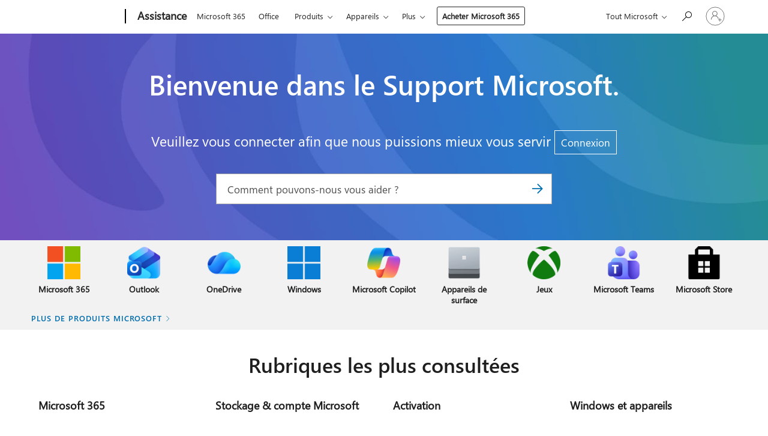

--- FILE ---
content_type: text/html; charset=utf-8
request_url: https://login.microsoftonline.com/common/oauth2/v2.0/authorize?client_id=ee272b19-4411-433f-8f28-5c13cb6fd407&redirect_uri=https%3A%2F%2Fsupport.microsoft.com%2Fsignin-oidc&response_type=code%20id_token&scope=openid%20profile%20offline_access&response_mode=form_post&nonce=639043041367791075.YWYwODFlOTItZjgwMS00Y2U5LThkMjUtMWU3NjYyOGRjNjA3YjE4NmQyYWMtYmFkZS00MDIxLTgwNDgtNGUyM2E2Njg4NjAx&prompt=none&nopa=2&state=CfDJ8MF9taR5d3RHoynoKQkxN0Dbq7wIhYKmTUbIOUzVjz-FmhDacYlZQdhamvinJ_r6RazSIzZXinM2tjG8ArnXRpz_xD-bXtQ_NaHvZA5ghQk0K8-jSLP6ldZX5lba0XtuhN0vOGTW7OepwOORBXgtkCmSuWWSgLjH2Mg-q6DKhmHQr6DAvA8Kp17TtGc5E2DexXBTg5dwAfkrvxz-F5zd-zswvCfoflUPHbuy-0CU3MJh8SRCKO6bT5UWbdQOm1SIIFnvBoczdk7VhY5YQImYylu5p7exqQ-Aa9Oq92sv3MzbDb7RQmC9jzfoZ32x5QeMKrWWDf-VlZJFmu3jfSP6iMfKkt11PBcNO3s1FluH9p3P&x-client-SKU=ID_NET6_0&x-client-ver=8.12.1.0&sso_reload=true
body_size: 10130
content:


<!-- Copyright (C) Microsoft Corporation. All rights reserved. -->
<!DOCTYPE html>
<html>
<head>
    <title>Redirecting</title>
    <meta http-equiv="Content-Type" content="text/html; charset=UTF-8">
    <meta http-equiv="X-UA-Compatible" content="IE=edge">
    <meta name="viewport" content="width=device-width, initial-scale=1.0, maximum-scale=2.0, user-scalable=yes">
    <meta http-equiv="Pragma" content="no-cache">
    <meta http-equiv="Expires" content="-1">
    <meta name="PageID" content="FetchSessions" />
    <meta name="SiteID" content="" />
    <meta name="ReqLC" content="1033" />
    <meta name="LocLC" content="en-US" />

    
<meta name="robots" content="none" />

<script type="text/javascript" nonce='AdqzYWAZy9ejyNBdOFT-oQ'>//<![CDATA[
$Config={"urlGetCredentialType":"https://login.microsoftonline.com/common/GetCredentialType?mkt=en-US","urlGoToAADError":"https://login.live.com/oauth20_authorize.srf?client_id=ee272b19-4411-433f-8f28-5c13cb6fd407\u0026scope=openid+profile+offline_access\u0026redirect_uri=https%3a%2f%2fsupport.microsoft.com%2fsignin-oidc\u0026response_type=code+id_token\u0026state=[base64]\u0026response_mode=form_post\u0026nonce=639043041367791075.YWYwODFlOTItZjgwMS00Y2U5LThkMjUtMWU3NjYyOGRjNjA3YjE4NmQyYWMtYmFkZS00MDIxLTgwNDgtNGUyM2E2Njg4NjAx\u0026prompt=none\u0026x-client-SKU=ID_NET6_0\u0026x-client-Ver=8.12.1.0\u0026uaid=7349b0741404413e92a2781eb98a2507\u0026msproxy=1\u0026issuer=mso\u0026tenant=common\u0026ui_locales=en-US\u0026epctrc=liLqL%2b5ytr5Bqkz8AVVgXRUxg31PphTm%2fmcDjYW4KU4%3d7%3a1%3aCANARY%3ajAohZQ8YlOUexICofPcO2R2E1iYu5%2bUz2tDw08A6xAg%3d\u0026epct=[base64]\u0026jshs=0\u0026nopa=2","urlAppError":"https://support.microsoft.com/signin-oidc","oAppRedirectErrorPostParams":{"error":"interaction_required","error_description":"Session information is not sufficient for single-sign-on.","state":"[base64]"},"iMaxStackForKnockoutAsyncComponents":10000,"fShowButtons":true,"urlCdn":"https://aadcdn.msftauth.net/shared/1.0/","urlDefaultFavicon":"https://aadcdn.msftauth.net/shared/1.0/content/images/favicon_a_eupayfgghqiai7k9sol6lg2.ico","urlPost":"/common/login","iPawnIcon":0,"sPOST_Username":"","fEnableNumberMatching":true,"sFT":"[base64]","sFTName":"flowToken","sCtx":"[base64]","fEnableOneDSClientTelemetry":true,"dynamicTenantBranding":null,"staticTenantBranding":null,"oAppCobranding":{},"iBackgroundImage":4,"arrSessions":[],"urlMsaStaticMeControl":"https://login.live.com/Me.htm?v=3","urlReportStaticMeControlTelemetry":"https://login.microsoftonline.com/common/instrumentation/reportstaticmecontroltelemetry","fApplicationInsightsEnabled":false,"iApplicationInsightsEnabledPercentage":0,"urlSetDebugMode":"https://login.microsoftonline.com/common/debugmode","fEnableCssAnimation":true,"fDisableAnimationIfAnimationEndUnsupported":true,"fSsoFeasible":true,"fAllowGrayOutLightBox":true,"fProvideV2SsoImprovements":true,"fUseMsaSessionState":true,"fIsRemoteNGCSupported":true,"urlLogin":"https://login.microsoftonline.com/common/reprocess?ctx=[base64]","urlDssoStatus":"https://login.microsoftonline.com/common/instrumentation/dssostatus","iSessionPullType":3,"fUseSameSite":true,"iAllowedIdentities":2,"isGlobalTenant":true,"uiflavor":1001,"fShouldPlatformKeyBeSuppressed":true,"fLoadStringCustomizationPromises":true,"fUseAlternateTextForSwitchToCredPickerLink":true,"fOfflineAccountVisible":false,"fEnableUserStateFix":true,"fShowAccessPassPeek":true,"fUpdateSessionPollingLogic":true,"fEnableShowPickerCredObservable":true,"fFetchSessionsSkipDsso":true,"fIsCiamUserFlowUxNewLogicEnabled":true,"fUseNonMicrosoftDefaultBrandingForCiam":true,"sCompanyDisplayName":"Microsoft Services","fRemoveCustomCss":true,"fFixUICrashForApiRequestHandler":true,"fShowUpdatedKoreanPrivacyFooter":true,"fUsePostCssHotfix":true,"fFixUserFlowBranding":true,"fEnablePasskeyNullFix":true,"fEnableRefreshCookiesFix":true,"fEnableWebNativeBridgeInterstitialUx":true,"fEnableWindowParentingFix":true,"fEnableNativeBridgeErrors":true,"urlAcmaServerPath":"https://login.microsoftonline.com","sTenantId":"common","sMkt":"en-US","fIsDesktop":true,"fUpdateConfigInit":true,"fLogDisallowedCssProperties":true,"fDisallowExternalFonts":true,"scid":1013,"hpgact":1800,"hpgid":7,"apiCanary":"[base64]","canary":"liLqL+5ytr5Bqkz8AVVgXRUxg31PphTm/mcDjYW4KU4=7:1:CANARY:jAohZQ8YlOUexICofPcO2R2E1iYu5+Uz2tDw08A6xAg=","sCanaryTokenName":"canary","fSkipRenderingNewCanaryToken":false,"fEnableNewCsrfProtection":true,"correlationId":"7349b074-1404-413e-92a2-781eb98a2507","sessionId":"02759c7b-dbd8-4151-a892-92f3e85b1b00","sRingId":"R6","locale":{"mkt":"en-US","lcid":1033},"slMaxRetry":2,"slReportFailure":true,"strings":{"desktopsso":{"authenticatingmessage":"Trying to sign you in"}},"enums":{"ClientMetricsModes":{"None":0,"SubmitOnPost":1,"SubmitOnRedirect":2,"InstrumentPlt":4}},"urls":{"instr":{"pageload":"https://login.microsoftonline.com/common/instrumentation/reportpageload","dssostatus":"https://login.microsoftonline.com/common/instrumentation/dssostatus"}},"browser":{"ltr":1,"Chrome":1,"_Mac":1,"_M131":1,"_D0":1,"Full":1,"RE_WebKit":1,"b":{"name":"Chrome","major":131,"minor":0},"os":{"name":"OSX","version":"10.15.7"},"V":"131.0"},"watson":{"url":"/common/handlers/watson","bundle":"https://aadcdn.msftauth.net/ests/2.1/content/cdnbundles/watson.min_q5ptmu8aniymd4ftuqdkda2.js","sbundle":"https://aadcdn.msftauth.net/ests/2.1/content/cdnbundles/watsonsupportwithjquery.3.5.min_dc940oomzau4rsu8qesnvg2.js","fbundle":"https://aadcdn.msftauth.net/ests/2.1/content/cdnbundles/frameworksupport.min_oadrnc13magb009k4d20lg2.js","resetErrorPeriod":5,"maxCorsErrors":-1,"maxInjectErrors":5,"maxErrors":10,"maxTotalErrors":3,"expSrcs":["https://login.microsoftonline.com","https://aadcdn.msauth.net/","https://aadcdn.msftauth.net/",".login.microsoftonline.com"],"envErrorRedirect":true,"envErrorUrl":"/common/handlers/enverror"},"loader":{"cdnRoots":["https://aadcdn.msauth.net/","https://aadcdn.msftauth.net/"],"logByThrowing":true},"serverDetails":{"slc":"ProdSlices","dc":"SCUS","ri":"SN4XXXX","ver":{"v":[2,1,23173,3]},"rt":"2026-01-18T03:35:38","et":20},"clientEvents":{"enabled":true,"telemetryEnabled":true,"useOneDSEventApi":true,"flush":60000,"autoPost":true,"autoPostDelay":1000,"minEvents":1,"maxEvents":1,"pltDelay":500,"appInsightsConfig":{"instrumentationKey":"69adc3c768bd4dc08c19416121249fcc-66f1668a-797b-4249-95e3-6c6651768c28-7293","webAnalyticsConfiguration":{"autoCapture":{"jsError":true}}},"defaultEventName":"IDUX_ESTSClientTelemetryEvent_WebWatson","serviceID":3,"endpointUrl":""},"fApplyAsciiRegexOnInput":true,"country":"US","fBreakBrandingSigninString":true,"bsso":{"states":{"START":"start","INPROGRESS":"in-progress","END":"end","END_SSO":"end-sso","END_USERS":"end-users"},"nonce":"AwABEgEAAAADAOz_BQD0_wRwnJzDDV5vyw567xudWGYcnJCtn7gIGvL2LV8LDAlA0uC6IaL7TDndyO2pwiLW3p_bn3iarzCauzKj4qJlDgAgAA","overallTimeoutMs":4000,"telemetry":{"type":"ChromeSsoTelemetry","nonce":"AwABDwEAAAADAOz_BQD0_4MJbhQNghcZU6LE1p4xYM3ZCJf19P9jfP92CocRuJMUScv57rwU6JayznwhHoNJqOYsYy3EdXSSVwv4U8LdR3RD991QxY5M3_EJNfLmPtbhIAA","reportStates":[]},"redirectEndStates":["end"],"cookieNames":{"aadSso":"AADSSO","winSso":"ESTSSSO","ssoTiles":"ESTSSSOTILES","ssoPulled":"SSOCOOKIEPULLED","userList":"ESTSUSERLIST"},"type":"chrome","reason":"Pull suppressed because it was already attempted and the current URL was reloaded."},"urlNoCookies":"https://login.microsoftonline.com/cookiesdisabled","fTrimChromeBssoUrl":true,"inlineMode":5,"fShowCopyDebugDetailsLink":true,"fTenantBrandingCdnAddEventHandlers":true,"fAddTryCatchForIFrameRedirects":true};
//]]></script> 
<script type="text/javascript" nonce='AdqzYWAZy9ejyNBdOFT-oQ'>//<![CDATA[
!function(){var e=window,r=e.$Debug=e.$Debug||{},t=e.$Config||{};if(!r.appendLog){var n=[],o=0;r.appendLog=function(e){var r=t.maxDebugLog||25,i=(new Date).toUTCString()+":"+e;n.push(o+":"+i),n.length>r&&n.shift(),o++},r.getLogs=function(){return n}}}(),function(){function e(e,r){function t(i){var a=e[i];if(i<n-1){return void(o.r[a]?t(i+1):o.when(a,function(){t(i+1)}))}r(a)}var n=e.length;t(0)}function r(e,r,i){function a(){var e=!!s.method,o=e?s.method:i[0],a=s.extraArgs||[],u=n.$WebWatson;try{
var c=t(i,!e);if(a&&a.length>0){for(var d=a.length,l=0;l<d;l++){c.push(a[l])}}o.apply(r,c)}catch(e){return void(u&&u.submitFromException&&u.submitFromException(e))}}var s=o.r&&o.r[e];return r=r||this,s&&(s.skipTimeout?a():n.setTimeout(a,0)),s}function t(e,r){return Array.prototype.slice.call(e,r?1:0)}var n=window;n.$Do||(n.$Do={"q":[],"r":[],"removeItems":[],"lock":0,"o":[]});var o=n.$Do;o.when=function(t,n){function i(e){r(e,a,s)||o.q.push({"id":e,"c":a,"a":s})}var a=0,s=[],u=1;"function"==typeof n||(a=n,
u=2);for(var c=u;c<arguments.length;c++){s.push(arguments[c])}t instanceof Array?e(t,i):i(t)},o.register=function(e,t,n){if(!o.r[e]){o.o.push(e);var i={};if(t&&(i.method=t),n&&(i.skipTimeout=n),arguments&&arguments.length>3){i.extraArgs=[];for(var a=3;a<arguments.length;a++){i.extraArgs.push(arguments[a])}}o.r[e]=i,o.lock++;try{for(var s=0;s<o.q.length;s++){var u=o.q[s];u.id==e&&r(e,u.c,u.a)&&o.removeItems.push(u)}}catch(e){throw e}finally{if(0===--o.lock){for(var c=0;c<o.removeItems.length;c++){
for(var d=o.removeItems[c],l=0;l<o.q.length;l++){if(o.q[l]===d){o.q.splice(l,1);break}}}o.removeItems=[]}}}},o.unregister=function(e){o.r[e]&&delete o.r[e]}}(),function(e,r){function t(){if(!a){if(!r.body){return void setTimeout(t)}a=!0,e.$Do.register("doc.ready",0,!0)}}function n(){if(!s){if(!r.body){return void setTimeout(n)}t(),s=!0,e.$Do.register("doc.load",0,!0),i()}}function o(e){(r.addEventListener||"load"===e.type||"complete"===r.readyState)&&t()}function i(){
r.addEventListener?(r.removeEventListener("DOMContentLoaded",o,!1),e.removeEventListener("load",n,!1)):r.attachEvent&&(r.detachEvent("onreadystatechange",o),e.detachEvent("onload",n))}var a=!1,s=!1;if("complete"===r.readyState){return void setTimeout(n)}!function(){r.addEventListener?(r.addEventListener("DOMContentLoaded",o,!1),e.addEventListener("load",n,!1)):r.attachEvent&&(r.attachEvent("onreadystatechange",o),e.attachEvent("onload",n))}()}(window,document),function(){function e(){
return f.$Config||f.ServerData||{}}function r(e,r){var t=f.$Debug;t&&t.appendLog&&(r&&(e+=" '"+(r.src||r.href||"")+"'",e+=", id:"+(r.id||""),e+=", async:"+(r.async||""),e+=", defer:"+(r.defer||"")),t.appendLog(e))}function t(){var e=f.$B;if(void 0===d){if(e){d=e.IE}else{var r=f.navigator.userAgent;d=-1!==r.indexOf("MSIE ")||-1!==r.indexOf("Trident/")}}return d}function n(){var e=f.$B;if(void 0===l){if(e){l=e.RE_Edge}else{var r=f.navigator.userAgent;l=-1!==r.indexOf("Edge")}}return l}function o(e){
var r=e.indexOf("?"),t=r>-1?r:e.length,n=e.lastIndexOf(".",t);return e.substring(n,n+v.length).toLowerCase()===v}function i(){var r=e();return(r.loader||{}).slReportFailure||r.slReportFailure||!1}function a(){return(e().loader||{}).redirectToErrorPageOnLoadFailure||!1}function s(){return(e().loader||{}).logByThrowing||!1}function u(e){if(!t()&&!n()){return!1}var r=e.src||e.href||"";if(!r){return!0}if(o(r)){var i,a,s;try{i=e.sheet,a=i&&i.cssRules,s=!1}catch(e){s=!0}if(i&&!a&&s){return!0}
if(i&&a&&0===a.length){return!0}}return!1}function c(){function t(e){g.getElementsByTagName("head")[0].appendChild(e)}function n(e,r,t,n){var u=null;return u=o(e)?i(e):"script"===n.toLowerCase()?a(e):s(e,n),r&&(u.id=r),"function"==typeof u.setAttribute&&(u.setAttribute("crossorigin","anonymous"),t&&"string"==typeof t&&u.setAttribute("integrity",t)),u}function i(e){var r=g.createElement("link");return r.rel="stylesheet",r.type="text/css",r.href=e,r}function a(e){
var r=g.createElement("script"),t=g.querySelector("script[nonce]");if(r.type="text/javascript",r.src=e,r.defer=!1,r.async=!1,t){var n=t.nonce||t.getAttribute("nonce");r.setAttribute("nonce",n)}return r}function s(e,r){var t=g.createElement(r);return t.src=e,t}function d(e,r){if(e&&e.length>0&&r){for(var t=0;t<e.length;t++){if(-1!==r.indexOf(e[t])){return!0}}}return!1}function l(r){if(e().fTenantBrandingCdnAddEventHandlers){var t=d(E,r)?E:b;if(!(t&&t.length>1)){return r}for(var n=0;n<t.length;n++){
if(-1!==r.indexOf(t[n])){var o=t[n+1<t.length?n+1:0],i=r.substring(t[n].length);return"https://"!==t[n].substring(0,"https://".length)&&(o="https://"+o,i=i.substring("https://".length)),o+i}}return r}if(!(b&&b.length>1)){return r}for(var a=0;a<b.length;a++){if(0===r.indexOf(b[a])){return b[a+1<b.length?a+1:0]+r.substring(b[a].length)}}return r}function f(e,t,n,o){if(r("[$Loader]: "+(L.failMessage||"Failed"),o),w[e].retry<y){return w[e].retry++,h(e,t,n),void c._ReportFailure(w[e].retry,w[e].srcPath)}n&&n()}
function v(e,t,n,o){if(u(o)){return f(e,t,n,o)}r("[$Loader]: "+(L.successMessage||"Loaded"),o),h(e+1,t,n);var i=w[e].onSuccess;"function"==typeof i&&i(w[e].srcPath)}function h(e,o,i){if(e<w.length){var a=w[e];if(!a||!a.srcPath){return void h(e+1,o,i)}a.retry>0&&(a.srcPath=l(a.srcPath),a.origId||(a.origId=a.id),a.id=a.origId+"_Retry_"+a.retry);var s=n(a.srcPath,a.id,a.integrity,a.tagName);s.onload=function(){v(e,o,i,s)},s.onerror=function(){f(e,o,i,s)},s.onreadystatechange=function(){
"loaded"===s.readyState?setTimeout(function(){v(e,o,i,s)},500):"complete"===s.readyState&&v(e,o,i,s)},t(s),r("[$Loader]: Loading '"+(a.srcPath||"")+"', id:"+(a.id||""))}else{o&&o()}}var p=e(),y=p.slMaxRetry||2,m=p.loader||{},b=m.cdnRoots||[],E=m.tenantBrandingCdnRoots||[],L=this,w=[];L.retryOnError=!0,L.successMessage="Loaded",L.failMessage="Error",L.Add=function(e,r,t,n,o,i){e&&w.push({"srcPath":e,"id":r,"retry":n||0,"integrity":t,"tagName":o||"script","onSuccess":i})},L.AddForReload=function(e,r){
var t=e.src||e.href||"";L.Add(t,"AddForReload",e.integrity,1,e.tagName,r)},L.AddIf=function(e,r,t){e&&L.Add(r,t)},L.Load=function(e,r){h(0,e,r)}}var d,l,f=window,g=f.document,v=".css";c.On=function(e,r,t){if(!e){throw"The target element must be provided and cannot be null."}r?c.OnError(e,t):c.OnSuccess(e,t)},c.OnSuccess=function(e,t){if(!e){throw"The target element must be provided and cannot be null."}if(u(e)){return c.OnError(e,t)}var n=e.src||e.href||"",o=i(),s=a();r("[$Loader]: Loaded",e);var d=new c
;d.failMessage="Reload Failed",d.successMessage="Reload Success",d.Load(null,function(){if(o){throw"Unexpected state. ResourceLoader.Load() failed despite initial load success. ['"+n+"']"}s&&(document.location.href="/error.aspx?err=504")})},c.OnError=function(e,t){var n=e.src||e.href||"",o=i(),s=a();if(!e){throw"The target element must be provided and cannot be null."}r("[$Loader]: Failed",e);var u=new c;u.failMessage="Reload Failed",u.successMessage="Reload Success",u.AddForReload(e,t),
u.Load(null,function(){if(o){throw"Failed to load external resource ['"+n+"']"}s&&(document.location.href="/error.aspx?err=504")}),c._ReportFailure(0,n)},c._ReportFailure=function(e,r){if(s()&&!t()){throw"[Retry "+e+"] Failed to load external resource ['"+r+"'], reloading from fallback CDN endpoint"}},f.$Loader=c}(),function(){function e(){if(!E){var e=new h.$Loader;e.AddIf(!h.jQuery,y.sbundle,"WebWatson_DemandSupport"),y.sbundle=null,delete y.sbundle,e.AddIf(!h.$Api,y.fbundle,"WebWatson_DemandFramework"),
y.fbundle=null,delete y.fbundle,e.Add(y.bundle,"WebWatson_DemandLoaded"),e.Load(r,t),E=!0}}function r(){if(h.$WebWatson){if(h.$WebWatson.isProxy){return void t()}m.when("$WebWatson.full",function(){for(;b.length>0;){var e=b.shift();e&&h.$WebWatson[e.cmdName].apply(h.$WebWatson,e.args)}})}}function t(){if(!h.$WebWatson||h.$WebWatson.isProxy){if(!L&&JSON){try{var e=new XMLHttpRequest;e.open("POST",y.url),e.setRequestHeader("Accept","application/json"),
e.setRequestHeader("Content-Type","application/json; charset=UTF-8"),e.setRequestHeader("canary",p.apiCanary),e.setRequestHeader("client-request-id",p.correlationId),e.setRequestHeader("hpgid",p.hpgid||0),e.setRequestHeader("hpgact",p.hpgact||0);for(var r=-1,t=0;t<b.length;t++){if("submit"===b[t].cmdName){r=t;break}}var o=b[r]?b[r].args||[]:[],i={"sr":y.sr,"ec":"Failed to load external resource [Core Watson files]","wec":55,"idx":1,"pn":p.pgid||"","sc":p.scid||0,"hpg":p.hpgid||0,
"msg":"Failed to load external resource [Core Watson files]","url":o[1]||"","ln":0,"ad":0,"an":!1,"cs":"","sd":p.serverDetails,"ls":null,"diag":v(y)};e.send(JSON.stringify(i))}catch(e){}L=!0}y.loadErrorUrl&&window.location.assign(y.loadErrorUrl)}n()}function n(){b=[],h.$WebWatson=null}function o(r){return function(){var t=arguments;b.push({"cmdName":r,"args":t}),e()}}function i(){var e=["foundException","resetException","submit"],r=this;r.isProxy=!0;for(var t=e.length,n=0;n<t;n++){var i=e[n];i&&(r[i]=o(i))}
}function a(e,r,t,n,o,i,a){var s=h.event;return i||(i=l(o||s,a?a+2:2)),h.$Debug&&h.$Debug.appendLog&&h.$Debug.appendLog("[WebWatson]:"+(e||"")+" in "+(r||"")+" @ "+(t||"??")),$.submit(e,r,t,n,o||s,i,a)}function s(e,r){return{"signature":e,"args":r,"toString":function(){return this.signature}}}function u(e){for(var r=[],t=e.split("\n"),n=0;n<t.length;n++){r.push(s(t[n],[]))}return r}function c(e){for(var r=[],t=e.split("\n"),n=0;n<t.length;n++){var o=s(t[n],[]);t[n+1]&&(o.signature+="@"+t[n+1],n++),r.push(o)
}return r}function d(e){if(!e){return null}try{if(e.stack){return u(e.stack)}if(e.error){if(e.error.stack){return u(e.error.stack)}}else if(window.opera&&e.message){return c(e.message)}}catch(e){}return null}function l(e,r){var t=[];try{for(var n=arguments.callee;r>0;){n=n?n.caller:n,r--}for(var o=0;n&&o<w;){var i="InvalidMethod()";try{i=n.toString()}catch(e){}var a=[],u=n.args||n.arguments;if(u){for(var c=0;c<u.length;c++){a[c]=u[c]}}t.push(s(i,a)),n=n.caller,o++}}catch(e){t.push(s(e.toString(),[]))}
var l=d(e);return l&&(t.push(s("--- Error Event Stack -----------------",[])),t=t.concat(l)),t}function f(e){if(e){try{var r=/function (.{1,})\(/,t=r.exec(e.constructor.toString());return t&&t.length>1?t[1]:""}catch(e){}}return""}function g(e){if(e){try{if("string"!=typeof e&&JSON&&JSON.stringify){var r=f(e),t=JSON.stringify(e);return t&&"{}"!==t||(e.error&&(e=e.error,r=f(e)),(t=JSON.stringify(e))&&"{}"!==t||(t=e.toString())),r+":"+t}}catch(e){}}return""+(e||"")}function v(e){var r=[];try{
if(jQuery?(r.push("jQuery v:"+jQuery().jquery),jQuery.easing?r.push("jQuery.easing:"+JSON.stringify(jQuery.easing)):r.push("jQuery.easing is not defined")):r.push("jQuery is not defined"),e&&e.expectedVersion&&r.push("Expected jQuery v:"+e.expectedVersion),m){var t,n="";for(t=0;t<m.o.length;t++){n+=m.o[t]+";"}for(r.push("$Do.o["+n+"]"),n="",t=0;t<m.q.length;t++){n+=m.q[t].id+";"}r.push("$Do.q["+n+"]")}if(h.$Debug&&h.$Debug.getLogs){var o=h.$Debug.getLogs();o&&o.length>0&&(r=r.concat(o))}if(b){
for(var i=0;i<b.length;i++){var a=b[i];if(a&&"submit"===a.cmdName){try{if(JSON&&JSON.stringify){var s=JSON.stringify(a);s&&r.push(s)}}catch(e){r.push(g(e))}}}}}catch(e){r.push(g(e))}return r}var h=window,p=h.$Config||{},y=p.watson,m=h.$Do;if(!h.$WebWatson&&y){var b=[],E=!1,L=!1,w=10,$=h.$WebWatson=new i;$.CB={},$._orgErrorHandler=h.onerror,h.onerror=a,$.errorHooked=!0,m.when("jQuery.version",function(e){y.expectedVersion=e}),m.register("$WebWatson")}}(),function(){function e(e,r){
for(var t=r.split("."),n=t.length,o=0;o<n&&null!==e&&void 0!==e;){e=e[t[o++]]}return e}function r(r){var t=null;return null===u&&(u=e(i,"Constants")),null!==u&&r&&(t=e(u,r)),null===t||void 0===t?"":t.toString()}function t(t){var n=null;return null===a&&(a=e(i,"$Config.strings")),null!==a&&t&&(n=e(a,t.toLowerCase())),null!==n&&void 0!==n||(n=r(t)),null===n||void 0===n?"":n.toString()}function n(e,r){var n=null;return e&&r&&r[e]&&(n=t("errors."+r[e])),n||(n=t("errors."+e)),n||(n=t("errors."+c)),n||(n=t(c)),n}
function o(t){var n=null;return null===s&&(s=e(i,"$Config.urls")),null!==s&&t&&(n=e(s,t.toLowerCase())),null!==n&&void 0!==n||(n=r(t)),null===n||void 0===n?"":n.toString()}var i=window,a=null,s=null,u=null,c="GENERIC_ERROR";i.GetString=t,i.GetErrorString=n,i.GetUrl=o}(),function(){var e=window,r=e.$Config||{};e.$B=r.browser||{}}(),function(){function e(e,r,t){e&&e.addEventListener?e.addEventListener(r,t):e&&e.attachEvent&&e.attachEvent("on"+r,t)}function r(r,t){e(document.getElementById(r),"click",t)}
function t(r,t){var n=document.getElementsByName(r);n&&n.length>0&&e(n[0],"click",t)}var n=window;n.AddListener=e,n.ClickEventListenerById=r,n.ClickEventListenerByName=t}();
//]]></script> 
<script type="text/javascript" nonce='AdqzYWAZy9ejyNBdOFT-oQ'>//<![CDATA[
!function(t,e){!function(){var n=e.getElementsByTagName("head")[0];n&&n.addEventListener&&(n.addEventListener("error",function(e){null!==e.target&&"cdn"===e.target.getAttribute("data-loader")&&t.$Loader.OnError(e.target)},!0),n.addEventListener("load",function(e){null!==e.target&&"cdn"===e.target.getAttribute("data-loader")&&t.$Loader.OnSuccess(e.target)},!0))}()}(window,document);
//]]></script>
    <script type="text/javascript" nonce='AdqzYWAZy9ejyNBdOFT-oQ'>
        ServerData = $Config;
    </script>

    <script data-loader="cdn" crossorigin="anonymous" src="https://aadcdn.msftauth.net/shared/1.0/content/js/FetchSessions_Core_Zrgqf3NDZY6QoRSGjvZAAQ2.js" integrity='sha384-ZiCm7FNkvHCzGABuQsNqI+NbQpuukT8O8DH+5NRo+GBSrdhUPzoMJLcFvVj8ky+R' nonce='AdqzYWAZy9ejyNBdOFT-oQ'></script>

</head>
<body data-bind="defineGlobals: ServerData" style="display: none">
</body>
</html>